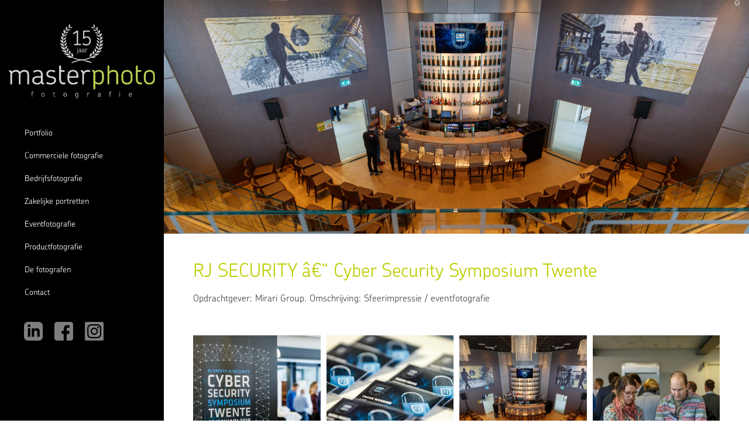

--- FILE ---
content_type: text/html
request_url: https://masterphoto.nl/rj-security-cyber-security-symposium-twente
body_size: 1440
content:
<!DOCTYPE html>
<html lang="nl">

<head>
	<meta content="text/html; charset=utf-8">
<meta name="viewport" content="width=device-width, initial-scale=1 minimum-scale=1">
<meta name="title" content="" />
<meta name="description" content=""/>
<meta name="csrf-token" content="goAzFQYaI6ZIjldmqjlzvV1SxQ1HqSPonHkWfbmR">
<title>RJ SECURITY – Cyber Security Symposium Twente / Masterphoto</title>
<link rel="stylesheet" href="/site/themes/masterphoto/css/masterphoto.css?v=1692718029">
<link rel="stylesheet" href="https://cdnjs.cloudflare.com/ajax/libs/lightbox2/2.11.1/css/lightbox.min.css" integrity="sha256-tBxlolRHP9uMsEFKVk+hk//ekOlXOixLKvye5W2WR5c=" crossorigin="anonymous" />

	<script src="https://code.jquery.com/jquery-3.7.0.min.js" integrity="sha256-2Pmvv0kuTBOenSvLm6bvfBSSHrUJ+3A7x6P5Ebd07/g=" crossorigin="anonymous"></script>
	<script src="https://unpkg.com/imagesloaded@5/imagesloaded.pkgd.min.js"></script>
	<script src="https://unpkg.com/masonry-layout@4/dist/masonry.pkgd.min.js"></script>
	<link rel="stylesheet" href="https://use.typekit.net/fqi0pxw.css">
</head>

<body>
	<div class="body-wrapper">
		<div class="sidebar">
	sidebar
	<div class="sidebar-logo">
		<a href="/">
			<img src="/site/themes/masterphoto/images/logo3.png" alt="Masterphoto logo"/>
		</a>
	</div>
	<div class="sidebar-menu-btn">
		Menu +
	</div>
	<div class="sidebar-menu">
		<ul>

						<li>
				<a   href="/">Portfolio</a>
			</li>
						<li>
				<a   href="/Commercieelefotografie">Commerciele fotografie</a>
			</li>
						<li>
				<a   href="/bedrijfsfotografie">Bedrijfsfotografie</a>
			</li>
						<li>
				<a   href="/zakelijke-portretten">Zakelijke portretten</a>
			</li>
						<li>
				<a   href="/evenementenfotografie">Eventfotografie</a>
			</li>
						<li>
				<a   href="/productfotografie">Productfotografie</a>
			</li>
						<li>
				<a   href="/de-fotografen">De fotografen</a>
			</li>
						<li>
				<a   href="/contact">Contact</a>
			</li>
			
		</ul>

		<div class="sidebar-social">
			<a href="https://www.linkedin.com/company/masterphoto/" target="_blank">
				<img src="/site/themes/masterphoto/images/linkedin.png" alt="Masterphoto linkedin"/>
			</a>
			<a href="https://www.facebook.com/masterphoto.nl" target="_blank">
				<img src="/site/themes/masterphoto/images/facebook.png" alt="Masterphoto Facebook"/>
			</a>
			<a href="https://www.instagram.com/masterphoto_nl/" target="_blank">
				<img src="/site/themes/masterphoto/images/instagram.png" alt="Masterphoto Instagram"/>
			</a>
		</div>
	</div>


</div>

		<div class="page-content">
			<div class="page-default">
	<div class="header-image" style="background-image: url('/assets/masterphoto-003-8-1587559099.jpg')"></div>

	<div class="container">
		<h1>RJ SECURITY – Cyber Security Symposium Twente</h1>
		<div class="content">
			<p>Opdrachtgever: Mirari Group. Omschrijving: Sfeerimpressie / eventfotografie
</p>

		</div>

					<div class="page-gallery">
									<a href="/assets/masterphoto-001-9.jpg" data-lightbox="gallery">
						<img src='/img/containers/main/./masterphoto-001-9.jpg/3610512c05c03eb752abcd7704ff162f.jpg' alt=""/>
					</a>
									<a href="/assets/masterphoto-002-8.jpg" data-lightbox="gallery">
						<img src='/img/containers/main/./masterphoto-002-8.jpg/8b3b8fc5c9ddce8c8ec62b48ec020ada.jpg' alt=""/>
					</a>
									<a href="/assets/masterphoto-003-8.jpg" data-lightbox="gallery">
						<img src='/img/containers/main/./masterphoto-003-8.jpg/bed365338d0cb1416354626f3a15880c.jpg' alt=""/>
					</a>
									<a href="/assets/masterphoto-004-7.jpg" data-lightbox="gallery">
						<img src='/img/containers/main/./masterphoto-004-7.jpg/99fbab561aa3e01af5b921cac4a13d49.jpg' alt=""/>
					</a>
									<a href="/assets/masterphoto-005-7.jpg" data-lightbox="gallery">
						<img src='/img/containers/main/./masterphoto-005-7.jpg/00d906ca39b0185be0c974062e204cd3.jpg' alt=""/>
					</a>
									<a href="/assets/masterphoto-006-7.jpg" data-lightbox="gallery">
						<img src='/img/containers/main/./masterphoto-006-7.jpg/463033e9730127cfb383b81ddfb4d234.jpg' alt=""/>
					</a>
									<a href="/assets/masterphoto-007-6.jpg" data-lightbox="gallery">
						<img src='/img/containers/main/./masterphoto-007-6.jpg/f419aba06d60fa285270e5f04ef517e0.jpg' alt=""/>
					</a>
									<a href="/assets/masterphoto-008-6.jpg" data-lightbox="gallery">
						<img src='/img/containers/main/./masterphoto-008-6.jpg/07042fba010ea5a62647c4918955c1e7.jpg' alt=""/>
					</a>
									<a href="/assets/masterphoto-009-5.jpg" data-lightbox="gallery">
						<img src='/img/containers/main/./masterphoto-009-5.jpg/6f13c96694d8b297d5234746565b075c.jpg' alt=""/>
					</a>
									<a href="/assets/masterphoto-010-3.jpg" data-lightbox="gallery">
						<img src='/img/containers/main/./masterphoto-010-3.jpg/c1bf9cbefe627b19a48e65606da86b75.jpg' alt=""/>
					</a>
									<a href="/assets/masterphoto-011-3.jpg" data-lightbox="gallery">
						<img src='/img/containers/main/./masterphoto-011-3.jpg/db2f77313de6ee2f7d337dbe53ba853a.jpg' alt=""/>
					</a>
									<a href="/assets/masterphoto-012-3.jpg" data-lightbox="gallery">
						<img src='/img/containers/main/./masterphoto-012-3.jpg/b1d9154a3401954e9af068c6931a1bc4.jpg' alt=""/>
					</a>
									<a href="/assets/masterphoto-013-1.jpg" data-lightbox="gallery">
						<img src='/img/containers/main/./masterphoto-013-1.jpg/5140608a633fe1afaa33c55cd630a059.jpg' alt=""/>
					</a>
				
				<div class="clearfix"></div>
			</div>
		
	</div>

	</div>

		</div>
	</div>
	<script src="https://code.jquery.com/jquery-3.4.1.min.js"></script>
	<script src="https://cdnjs.cloudflare.com/ajax/libs/lightbox2/2.11.1/js/lightbox.min.js" integrity="sha256-CtKylYan+AJuoH8jrMht1+1PMhMqrKnB8K5g012WN5I=" crossorigin="anonymous"></script>
	<script defer src="/site/themes/masterphoto/js/dist/app.js?v=1601646662"></script>
</body>
</html>


--- FILE ---
content_type: text/css
request_url: https://masterphoto.nl/site/themes/masterphoto/css/masterphoto.css?v=1692718029
body_size: 1518
content:
@import url(https://fonts.googleapis.com/css?family=Open+Sans:400,400i,700&display=swap);
a,abbr,acronym,address,applet,article,aside,audio,b,big,blockquote,body,canvas,caption,center,cite,code,dd,del,details,dfn,div,dl,dt,em,embed,fieldset,figcaption,figure,footer,form,h1,h2,h3,h4,h5,h6,header,hgroup,html,i,iframe,img,ins,kbd,label,legend,li,mark,menu,nav,object,ol,output,p,pre,q,ruby,s,samp,section,small,span,strike,strong,sub,summary,sup,table,tbody,td,tfoot,th,thead,time,tr,tt,u,ul,var,video{
    margin:0;
    padding:0;
    border:0;
    font-size:100%;
    font:inherit;
    vertical-align:baseline
}
article,aside,details,figcaption,figure,footer,header,hgroup,menu,nav,section{
    display:block
}
body{
    line-height:1
}
ol,ul{
    list-style:none
}
blockquote,q{
    quotes:none
}
blockquote:after,blockquote:before,q:after,q:before{
    content:"";
    content:none
}
table{
    border-collapse:collapse;
    border-spacing:0
}
body{
/*     font-family: Open Sans,sans-serif; */
    font-family: "chevin-pro", sans-serif;

}
.clearfix{
    clear:both
}
h1{
    color:#bdcd00;
    font-size:32px;
    font-weight:500;
    margin-bottom:18px
}
@media (max-width:640px){
    h1{
        font-size:28px
    }
}
@media (max-width:500px){
    h1{
        font-size:24px
    }
}
@media (max-width:460px){
    h1{
        font-size:20px
    }
}
.content{
    font-size:16px;
    line-height:24px;
    color:#464646
}
@media (max-width:800px){
    .content{
        font-size:15px;
        line-height:24px
    }
}
.content p{
    margin-bottom:28px
}
.content a{
    color:#bdcd00
}
.content strong{
    font-weight:700
}
.container{
    margin:0 auto;
    padding:50px;
    width:calc(100% - 100px);
    max-width:1000px
}
@media (max-width:800px){
    .container{
        padding:25px;
        width:calc(100% - 50px)
    }
}
.page-content{
    float:right;
    width:calc(100% - 280px)
}
@media (max-width:1023px){
    .page-content{
        width:100%
    }
}
.sidebar{
    background-color:#000;
    width:280px;
    position:fixed;
    left:0;
    top:0;
    bottom:0
}
@media (max-height:640px){
    .sidebar{
        overflow:scroll
    }
}
.sidebar-menu-btn{
    cursor:pointer;
    display:none;
    background-color:#bdcd00;
    color:#fff;
    text-align:center;
    padding:12px
}
@media (max-width:1023px){
    .sidebar{
        position:relative;
        width:100%;
        bottom:auto
    }
    .sidebar-menu-btn{
        display:block
    }
    .sidebar-menu{
        display:none
    }
}
.sidebar-logo{
    margin-top:25px;
    margin-bottom:42px
}
.sidebar-logo img{
    width:250px;
    display:block;
    margin:0 auto
}
.sidebar-menu{
    margin-top:1px
}
.sidebar-menu ul a{
    padding:12px 5px 12px 41px;
    color:#fff;
    font-size:14px;
    display:block;
    margin-left:1px;
    margin-right:1px;
    margin-bottom:1px;
    text-decoration:none;
    transition-duration:.3s
}
.sidebar-menu ul a.active{
    background-color:#bdcd00
}
.sidebar-menu ul a:hover{
    background-color:#fff;
    color:#000
}
.sidebar-social{
    margin-top:30px;
    margin-left:41px;
    padding-bottom:25px
}
.sidebar-social a{
    display:inline-block;
    text-decoration:none;
    margin:0
}
.sidebar-social img{
    width:32px;
    display:inline-block;
    opacity:.5;
    transition-duration:.3s;
    margin-right:15px
}
.sidebar-social img:hover{
    opacity:1
}
.grid-item,.grid-sizer{
    width:33.33%
}
.grid-item--width2{
    width:66.66%
}
@media (max-width:800px){
    .grid-item,.grid-sizer{
        width:50%
    }
    .grid-item--width2{
        width:100%
    }
}
.portfolio{
    width:100%;
    background-color:#000
}
.portfolio .container{
    padding-top:0;
    padding-bottom:0
}
.portfolio-overlay{
    display:flex;
    justify-content:center;
    align-items:center;
    position:absolute;
    top:0;
    left:0;
    right:0;
    bottom:0;
    opacity:0;
    transition-duration:.3s;
    background-color:rgb(0 0 0 / 30%)
}
.portfolio-overlay:hover{
    opacity:1
}
.portfolio-title{
    margin-top:25px;
    padding:0 50px 15px;
    background-color:#fff
}
@media (max-width:800px){
    .portfolio-title{
        padding:0 25px;
        width:calc(100% - 50px)
    }
}
.portfolio-title h2{
    color:#bdcd00;
    font-weight:700;
    letter-spacing:-2px;
    font-size:32px
}
@media (max-width:800px){
    .portfolio-title h2{
        font-size:26px;
        transform:translateY(-23px)
    }
}
.portfolio-item{
    position:relative;
    transition-duration:.3s
}
.portfolio-item img{
    display:block;
    width:100%
}
.portfolio-item:hover{
    text-shadow:1px 1px 0 rgba(0,0,0,.1);
    transform:scale(1.03);
    z-index:9999
}
.portfolio-info{
    text-align:center;
    color:#fff;
    top:0;
    left:0;
    right:0;
    bottom:0;
    width:100%;
    overflow:hidden
}
.portfolio-info .read-more{
    color:#bdcd00;
    background-color:#fff;
    text-decoration:none;
    padding:8px;
    border-radius:5px;
    margin-top:10px;
    display:inline-block
}
.portfolio-info h3{
    padding:0 7px 15px;
    font-size:20px;
    text-shadow:1px 1px 0 rgba(0,0,0,.1);
    font-weight:700;
/*     border-bottom:0px solid hsla(0,0%,100%,.5) */
}
.portfolio-info p{
    font-size:14px;
    line-height:20px;
    padding:5px 10px
}
.page-default .header-image{
    width:100%;
    height:400px;
    background-color:#000;
    background-position:50%;
    background-size:cover
}
@media (max-width:940px){
    .page-default .header-image{
        height:200px
    }
}
.page-gallery{
    margin-right:-10px;
    margin-bottom:25px;
    margin-top:50px
}
.page-gallery a{
    text-decoration:none;
    display:block;
    float:left;
    width:25%
}
@media (max-width:1279px){
    .page-gallery a{
        width:33.3%
    }
}
@media (max-width:450px){
    .page-gallery a{
        width:50%
    }
}
.page-gallery img{
    width:calc(100% - 10px);
    display:block;
    margin-right:10px;
    margin-bottom:10px
}
